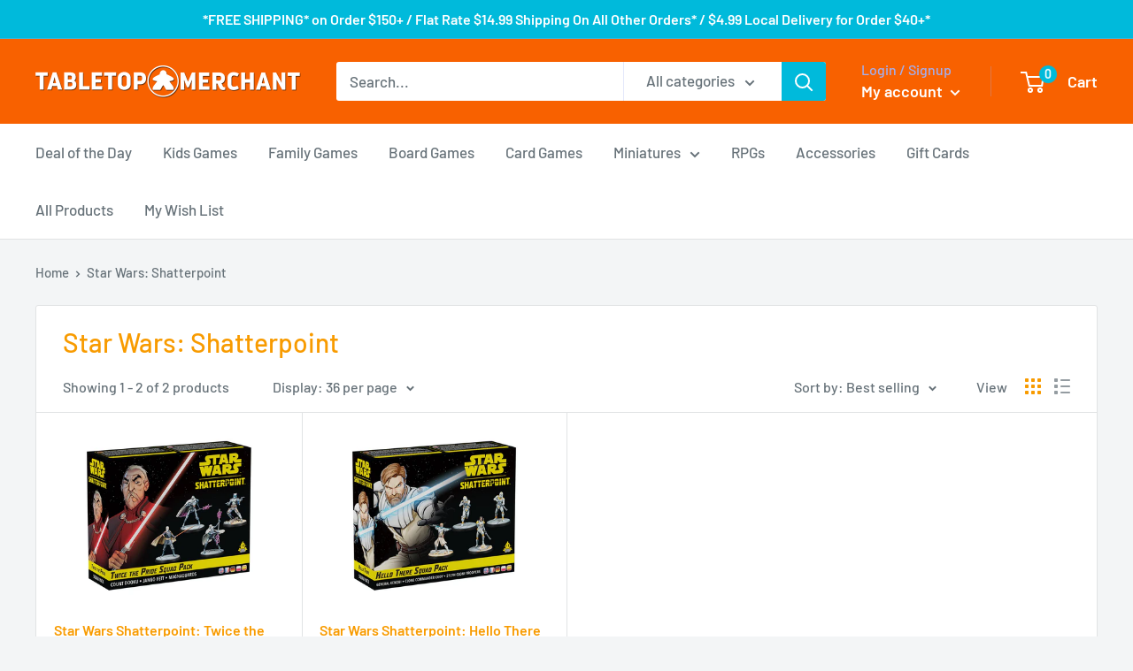

--- FILE ---
content_type: text/css
request_url: https://tabletopmerchant.com/cdn/shop/t/9/assets/eoshhidepricecart.scss.css?v=166034085399153585381709058637
body_size: 58
content:
html{opacity:0}#myBtn{height:40px;font-size:15px;outline:0;width:100%;color:#fff;background-color:#000;border:none}.eo-sh-link-button{height:40px;font-size:15px;outline:0;color:#fff;background-color:#000;border:none}.eo-sh-popup_container{max-width:600px;margin:0 auto;box-sizing:border-box;text-align:center}.eo-sh-popup_container .eo-sh-modal{display:none;position:fixed;z-index:11111111;padding-top:100px;left:0;top:0;width:100%;height:100%;overflow:auto;background-color:#000;background-color:#0006}.eo-sh-popup_container .eo-sh-modal-content{background-color:#fff;margin:auto;padding:20px 0;border:1px solid #888;max-width:600px;border-radius:5px;position:relative;box-sizing:border-box}.eo-sh-popup_container .close{color:#aaa;float:right;font-size:28px;font-weight:400;position:absolute;top:0;right:9px}.eo-sh-popup_container .close:hover,.eo-sh-popup_container .close:focus{color:#000;text-decoration:none;cursor:pointer}.eo-sh-pop-up_content{text-align:left!important;padding:0}.eo-sh-pop-up_content span{font-size:18px;color:#212b36;padding:20px}.eo-sh-pop-up_content p{font-size:16px;color:#2c3540;border-top:1px solid #dfe3e8;border-bottom:1px solid #dfe3e8;padding:15px 20px;line-height:24px}.eo-sh-pop-up_content .button_links{text-align:end;padding:10px}.eo-sh-pop-up_content .button_links a{background-color:#fdfdfe;padding:8px 10px;border:1px solid #c4cdd5;color:#212b36;text-decoration:none;margin:0 4px}.eo-sh-pop-up_content .button_links .purple_bg{background-color:#5d6bc4;color:#fff;border:none}@media (max-width: 599px){.eo-sh-popup_container .modal-content{width:100%;padding:15px 0}.eo-sh-pop-up_content span{font-size:16px;display:block;padding:5px 15px}.eo-sh-pop-up_content p{font-size:14px;line-height:20px;padding:10px}.eo-sh-pop-up_content .button_links a{font-size:14px}.eo-sh-popup_container .close{top:14px;right:8px;font-size:24px}}.lds-ring{display:inline-block;position:fixed;width:100%;height:100%;background-color:#0008001a;z-index:50;left:0;top:0}.lds-ring div{box-sizing:border-box;display:block;position:absolute;top:45%;left:49%;width:51px;height:51px;margin:6px;border:6px solid #33c5dd;border-radius:50%;animation:lds-ring 1.2s cubic-bezier(.5,0,.5,1) infinite;border-color:#33c5dd transparent transparent transparent;z-index:60}.lds-ring div:nth-child(1){animation-delay:-.45s}.lds-ring div:nth-child(2){animation-delay:-.3s}.lds-ring div:nth-child(3){animation-delay:-.15s}@keyframes lds-ring{0%{transform:rotate(0)}to{transform:rotate(360deg)}}.eo-sh-spinner{display:none}
/*# sourceMappingURL=/cdn/shop/t/9/assets/eoshhidepricecart.scss.css.map?v=166034085399153585381709058637 */


--- FILE ---
content_type: text/javascript
request_url: https://tabletopmerchant.com/cdn/shop/t/9/assets/custom.js?v=90373254691674712701709058637
body_size: -747
content:
//# sourceMappingURL=/cdn/shop/t/9/assets/custom.js.map?v=90373254691674712701709058637
